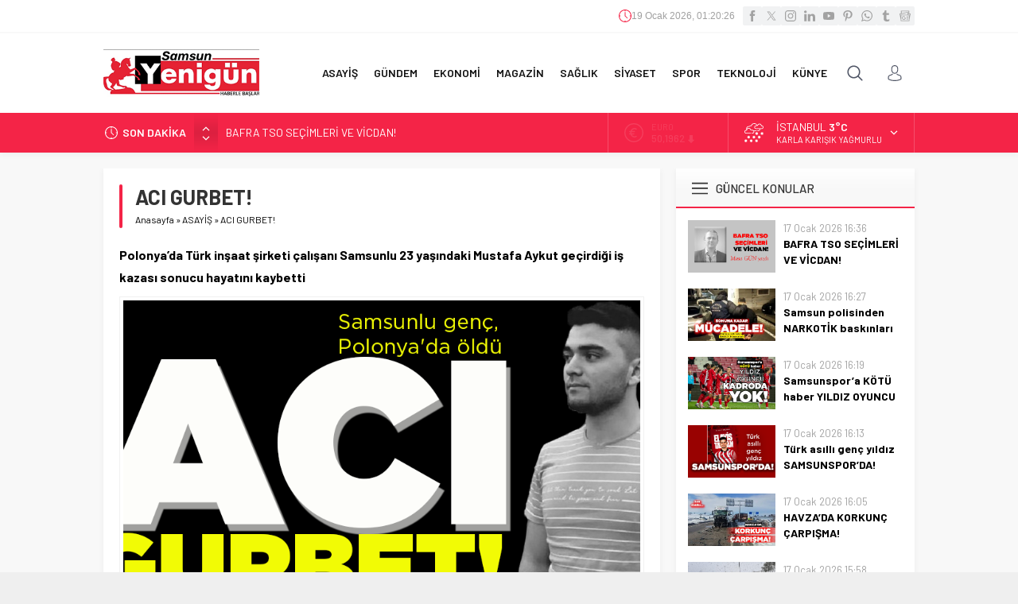

--- FILE ---
content_type: text/html; charset=UTF-8
request_url: https://www.yenigundehaber.com/wp-admin/admin-ajax.php
body_size: -435
content:
{"time":1768785625000}